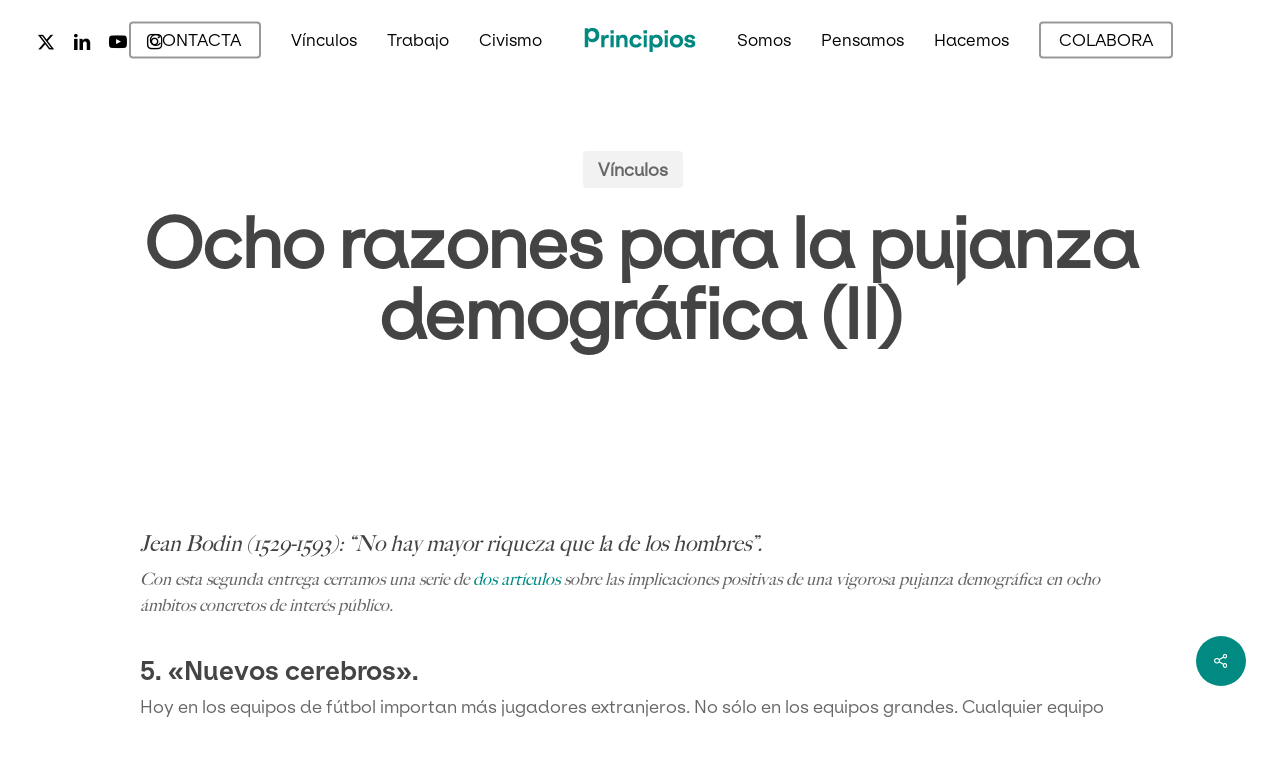

--- FILE ---
content_type: text/html; charset=UTF-8
request_url: https://www.principios.org/ocho-razones-pujanza-demografica-ii/
body_size: 17702
content:
<!doctype html>
<html dir="ltr" lang="es" prefix="og: https://ogp.me/ns#" class="no-js">
<head>
	<meta charset="UTF-8">
	<meta name="viewport" content="width=device-width, initial-scale=1, maximum-scale=1, user-scalable=0" /><title>Ocho razones para la pujanza demográfica (II) - Principios</title>
	<style>img:is([sizes="auto" i], [sizes^="auto," i]) { contain-intrinsic-size: 3000px 1500px }</style>
	
		<!-- All in One SEO 4.9.2 - aioseo.com -->
	<meta name="description" content="Jean Bodin (1529-1593): “No hay mayor riqueza que la de los hombres”. Con esta segunda entrega cerramos una serie de dos artículos sobre las implicaciones positivas de una vigorosa pujanza demográfica en ocho ámbitos concretos de interés público. 5. &quot;Nuevos cerebros&quot;. Hoy en los equipos de fútbol importan más jugadores extranjeros. No sólo en los" />
	<meta name="robots" content="max-image-preview:large" />
	<meta name="author" content="Principios"/>
	<link rel="canonical" href="https://www.principios.org/ocho-razones-pujanza-demografica-ii/" />
	<meta name="generator" content="All in One SEO (AIOSEO) 4.9.2" />
		<meta property="og:locale" content="es_ES" />
		<meta property="og:site_name" content="Principios -" />
		<meta property="og:type" content="article" />
		<meta property="og:title" content="Ocho razones para la pujanza demográfica (II) - Principios" />
		<meta property="og:description" content="Jean Bodin (1529-1593): “No hay mayor riqueza que la de los hombres”. Con esta segunda entrega cerramos una serie de dos artículos sobre las implicaciones positivas de una vigorosa pujanza demográfica en ocho ámbitos concretos de interés público. 5. &quot;Nuevos cerebros&quot;. Hoy en los equipos de fútbol importan más jugadores extranjeros. No sólo en los" />
		<meta property="og:url" content="https://www.principios.org/ocho-razones-pujanza-demografica-ii/" />
		<meta property="og:image" content="https://www.principios.org/wp-content/uploads/2023/08/logo-principios-24x120_green.png" />
		<meta property="og:image:secure_url" content="https://www.principios.org/wp-content/uploads/2023/08/logo-principios-24x120_green.png" />
		<meta property="article:published_time" content="2017-03-24T15:08:18+00:00" />
		<meta property="article:modified_time" content="2025-12-22T14:12:41+00:00" />
		<meta name="twitter:card" content="summary_large_image" />
		<meta name="twitter:site" content="@Principios_org" />
		<meta name="twitter:title" content="Ocho razones para la pujanza demográfica (II) - Principios" />
		<meta name="twitter:description" content="Jean Bodin (1529-1593): “No hay mayor riqueza que la de los hombres”. Con esta segunda entrega cerramos una serie de dos artículos sobre las implicaciones positivas de una vigorosa pujanza demográfica en ocho ámbitos concretos de interés público. 5. &quot;Nuevos cerebros&quot;. Hoy en los equipos de fútbol importan más jugadores extranjeros. No sólo en los" />
		<meta name="twitter:creator" content="@Principios_org" />
		<meta name="twitter:image" content="https://www.principios.org/wp-content/uploads/2023/08/logo-principios-24x120_green.png" />
		<script type="application/ld+json" class="aioseo-schema">
			{"@context":"https:\/\/schema.org","@graph":[{"@type":"BlogPosting","@id":"https:\/\/www.principios.org\/ocho-razones-pujanza-demografica-ii\/#blogposting","name":"Ocho razones para la pujanza demogr\u00e1fica (II) - Principios","headline":"Ocho razones para la pujanza demogr\u00e1fica (II)","author":{"@id":"https:\/\/www.principios.org\/author\/admin\/#author"},"publisher":{"@id":"https:\/\/www.principios.org\/#organization"},"image":{"@type":"ImageObject","url":"https:\/\/www.principios.org\/wp-content\/uploads\/33-min.png","width":1080,"height":1080},"datePublished":"2017-03-24T15:08:18+00:00","dateModified":"2025-12-22T14:12:41+00:00","inLanguage":"es-ES","mainEntityOfPage":{"@id":"https:\/\/www.principios.org\/ocho-razones-pujanza-demografica-ii\/#webpage"},"isPartOf":{"@id":"https:\/\/www.principios.org\/ocho-razones-pujanza-demografica-ii\/#webpage"},"articleSection":"V\u00ednculos, demograf\u00eda, humanismo, Jean Bodin, Mat\u00edas Membiela Poll\u00e1n, reto7, sociedad civil"},{"@type":"BreadcrumbList","@id":"https:\/\/www.principios.org\/ocho-razones-pujanza-demografica-ii\/#breadcrumblist","itemListElement":[{"@type":"ListItem","@id":"https:\/\/www.principios.org#listItem","position":1,"name":"Hogar","item":"https:\/\/www.principios.org","nextItem":{"@type":"ListItem","@id":"https:\/\/www.principios.org\/category\/vinculos\/#listItem","name":"V\u00ednculos"}},{"@type":"ListItem","@id":"https:\/\/www.principios.org\/category\/vinculos\/#listItem","position":2,"name":"V\u00ednculos","item":"https:\/\/www.principios.org\/category\/vinculos\/","nextItem":{"@type":"ListItem","@id":"https:\/\/www.principios.org\/ocho-razones-pujanza-demografica-ii\/#listItem","name":"Ocho razones para la pujanza demogr\u00e1fica (II)"},"previousItem":{"@type":"ListItem","@id":"https:\/\/www.principios.org#listItem","name":"Hogar"}},{"@type":"ListItem","@id":"https:\/\/www.principios.org\/ocho-razones-pujanza-demografica-ii\/#listItem","position":3,"name":"Ocho razones para la pujanza demogr\u00e1fica (II)","previousItem":{"@type":"ListItem","@id":"https:\/\/www.principios.org\/category\/vinculos\/#listItem","name":"V\u00ednculos"}}]},{"@type":"Organization","@id":"https:\/\/www.principios.org\/#organization","name":"Principios","url":"https:\/\/www.principios.org\/","logo":{"@type":"ImageObject","url":"https:\/\/www.principios.org\/wp-content\/uploads\/2023\/05\/cropped-iconsite-512x512-1.png","@id":"https:\/\/www.principios.org\/ocho-razones-pujanza-demografica-ii\/#organizationLogo","width":512,"height":512},"image":{"@id":"https:\/\/www.principios.org\/ocho-razones-pujanza-demografica-ii\/#organizationLogo"},"sameAs":["https:\/\/twitter.com\/Principios_org","https:\/\/www.youtube.com\/@_principios","https:\/\/www.linkedin.com\/company\/principios"]},{"@type":"Person","@id":"https:\/\/www.principios.org\/author\/admin\/#author","url":"https:\/\/www.principios.org\/author\/admin\/","name":"Principios"},{"@type":"WebPage","@id":"https:\/\/www.principios.org\/ocho-razones-pujanza-demografica-ii\/#webpage","url":"https:\/\/www.principios.org\/ocho-razones-pujanza-demografica-ii\/","name":"Ocho razones para la pujanza demogr\u00e1fica (II) - Principios","description":"Jean Bodin (1529-1593): \u201cNo hay mayor riqueza que la de los hombres\u201d. Con esta segunda entrega cerramos una serie de dos art\u00edculos sobre las implicaciones positivas de una vigorosa pujanza demogr\u00e1fica en ocho \u00e1mbitos concretos de inter\u00e9s p\u00fablico. 5. \"Nuevos cerebros\". Hoy en los equipos de f\u00fatbol importan m\u00e1s jugadores extranjeros. No s\u00f3lo en los","inLanguage":"es-ES","isPartOf":{"@id":"https:\/\/www.principios.org\/#website"},"breadcrumb":{"@id":"https:\/\/www.principios.org\/ocho-razones-pujanza-demografica-ii\/#breadcrumblist"},"author":{"@id":"https:\/\/www.principios.org\/author\/admin\/#author"},"creator":{"@id":"https:\/\/www.principios.org\/author\/admin\/#author"},"image":{"@type":"ImageObject","url":"https:\/\/www.principios.org\/wp-content\/uploads\/33-min.png","@id":"https:\/\/www.principios.org\/ocho-razones-pujanza-demografica-ii\/#mainImage","width":1080,"height":1080},"primaryImageOfPage":{"@id":"https:\/\/www.principios.org\/ocho-razones-pujanza-demografica-ii\/#mainImage"},"datePublished":"2017-03-24T15:08:18+00:00","dateModified":"2025-12-22T14:12:41+00:00"},{"@type":"WebSite","@id":"https:\/\/www.principios.org\/#website","url":"https:\/\/www.principios.org\/","name":"Principios","inLanguage":"es-ES","publisher":{"@id":"https:\/\/www.principios.org\/#organization"}}]}
		</script>
		<!-- All in One SEO -->

<link rel='dns-prefetch' href='//fonts.googleapis.com' />
<link rel="alternate" type="application/rss+xml" title="Principios &raquo; Feed" href="https://www.principios.org/feed/" />
<link rel="alternate" type="application/rss+xml" title="Principios &raquo; Feed de los comentarios" href="https://www.principios.org/comments/feed/" />
		<!-- This site uses the Google Analytics by MonsterInsights plugin v9.11.0 - Using Analytics tracking - https://www.monsterinsights.com/ -->
		<!-- Nota: MonsterInsights no está actualmente configurado en este sitio. El dueño del sitio necesita identificarse usando su cuenta de Google Analytics en el panel de ajustes de MonsterInsights. -->
					<!-- No tracking code set -->
				<!-- / Google Analytics by MonsterInsights -->
		<script type="text/javascript">
/* <![CDATA[ */
window._wpemojiSettings = {"baseUrl":"https:\/\/s.w.org\/images\/core\/emoji\/16.0.1\/72x72\/","ext":".png","svgUrl":"https:\/\/s.w.org\/images\/core\/emoji\/16.0.1\/svg\/","svgExt":".svg","source":{"concatemoji":"https:\/\/www.principios.org\/wp-includes\/js\/wp-emoji-release.min.js?ver=6.8.3"}};
/*! This file is auto-generated */
!function(s,n){var o,i,e;function c(e){try{var t={supportTests:e,timestamp:(new Date).valueOf()};sessionStorage.setItem(o,JSON.stringify(t))}catch(e){}}function p(e,t,n){e.clearRect(0,0,e.canvas.width,e.canvas.height),e.fillText(t,0,0);var t=new Uint32Array(e.getImageData(0,0,e.canvas.width,e.canvas.height).data),a=(e.clearRect(0,0,e.canvas.width,e.canvas.height),e.fillText(n,0,0),new Uint32Array(e.getImageData(0,0,e.canvas.width,e.canvas.height).data));return t.every(function(e,t){return e===a[t]})}function u(e,t){e.clearRect(0,0,e.canvas.width,e.canvas.height),e.fillText(t,0,0);for(var n=e.getImageData(16,16,1,1),a=0;a<n.data.length;a++)if(0!==n.data[a])return!1;return!0}function f(e,t,n,a){switch(t){case"flag":return n(e,"\ud83c\udff3\ufe0f\u200d\u26a7\ufe0f","\ud83c\udff3\ufe0f\u200b\u26a7\ufe0f")?!1:!n(e,"\ud83c\udde8\ud83c\uddf6","\ud83c\udde8\u200b\ud83c\uddf6")&&!n(e,"\ud83c\udff4\udb40\udc67\udb40\udc62\udb40\udc65\udb40\udc6e\udb40\udc67\udb40\udc7f","\ud83c\udff4\u200b\udb40\udc67\u200b\udb40\udc62\u200b\udb40\udc65\u200b\udb40\udc6e\u200b\udb40\udc67\u200b\udb40\udc7f");case"emoji":return!a(e,"\ud83e\udedf")}return!1}function g(e,t,n,a){var r="undefined"!=typeof WorkerGlobalScope&&self instanceof WorkerGlobalScope?new OffscreenCanvas(300,150):s.createElement("canvas"),o=r.getContext("2d",{willReadFrequently:!0}),i=(o.textBaseline="top",o.font="600 32px Arial",{});return e.forEach(function(e){i[e]=t(o,e,n,a)}),i}function t(e){var t=s.createElement("script");t.src=e,t.defer=!0,s.head.appendChild(t)}"undefined"!=typeof Promise&&(o="wpEmojiSettingsSupports",i=["flag","emoji"],n.supports={everything:!0,everythingExceptFlag:!0},e=new Promise(function(e){s.addEventListener("DOMContentLoaded",e,{once:!0})}),new Promise(function(t){var n=function(){try{var e=JSON.parse(sessionStorage.getItem(o));if("object"==typeof e&&"number"==typeof e.timestamp&&(new Date).valueOf()<e.timestamp+604800&&"object"==typeof e.supportTests)return e.supportTests}catch(e){}return null}();if(!n){if("undefined"!=typeof Worker&&"undefined"!=typeof OffscreenCanvas&&"undefined"!=typeof URL&&URL.createObjectURL&&"undefined"!=typeof Blob)try{var e="postMessage("+g.toString()+"("+[JSON.stringify(i),f.toString(),p.toString(),u.toString()].join(",")+"));",a=new Blob([e],{type:"text/javascript"}),r=new Worker(URL.createObjectURL(a),{name:"wpTestEmojiSupports"});return void(r.onmessage=function(e){c(n=e.data),r.terminate(),t(n)})}catch(e){}c(n=g(i,f,p,u))}t(n)}).then(function(e){for(var t in e)n.supports[t]=e[t],n.supports.everything=n.supports.everything&&n.supports[t],"flag"!==t&&(n.supports.everythingExceptFlag=n.supports.everythingExceptFlag&&n.supports[t]);n.supports.everythingExceptFlag=n.supports.everythingExceptFlag&&!n.supports.flag,n.DOMReady=!1,n.readyCallback=function(){n.DOMReady=!0}}).then(function(){return e}).then(function(){var e;n.supports.everything||(n.readyCallback(),(e=n.source||{}).concatemoji?t(e.concatemoji):e.wpemoji&&e.twemoji&&(t(e.twemoji),t(e.wpemoji)))}))}((window,document),window._wpemojiSettings);
/* ]]> */
</script>
<style id='wp-emoji-styles-inline-css' type='text/css'>

	img.wp-smiley, img.emoji {
		display: inline !important;
		border: none !important;
		box-shadow: none !important;
		height: 1em !important;
		width: 1em !important;
		margin: 0 0.07em !important;
		vertical-align: -0.1em !important;
		background: none !important;
		padding: 0 !important;
	}
</style>
<link rel='stylesheet' id='wp-block-library-css' href='https://www.principios.org/wp-includes/css/dist/block-library/style.min.css?ver=6.8.3' type='text/css' media='all' />
<style id='classic-theme-styles-inline-css' type='text/css'>
/*! This file is auto-generated */
.wp-block-button__link{color:#fff;background-color:#32373c;border-radius:9999px;box-shadow:none;text-decoration:none;padding:calc(.667em + 2px) calc(1.333em + 2px);font-size:1.125em}.wp-block-file__button{background:#32373c;color:#fff;text-decoration:none}
</style>
<link rel='stylesheet' id='aioseo/css/src/vue/standalone/blocks/table-of-contents/global.scss-css' href='https://www.principios.org/wp-content/plugins/all-in-one-seo-pack/dist/Lite/assets/css/table-of-contents/global.e90f6d47.css?ver=4.9.2' type='text/css' media='all' />
<style id='global-styles-inline-css' type='text/css'>
:root{--wp--preset--aspect-ratio--square: 1;--wp--preset--aspect-ratio--4-3: 4/3;--wp--preset--aspect-ratio--3-4: 3/4;--wp--preset--aspect-ratio--3-2: 3/2;--wp--preset--aspect-ratio--2-3: 2/3;--wp--preset--aspect-ratio--16-9: 16/9;--wp--preset--aspect-ratio--9-16: 9/16;--wp--preset--color--black: #000000;--wp--preset--color--cyan-bluish-gray: #abb8c3;--wp--preset--color--white: #ffffff;--wp--preset--color--pale-pink: #f78da7;--wp--preset--color--vivid-red: #cf2e2e;--wp--preset--color--luminous-vivid-orange: #ff6900;--wp--preset--color--luminous-vivid-amber: #fcb900;--wp--preset--color--light-green-cyan: #7bdcb5;--wp--preset--color--vivid-green-cyan: #00d084;--wp--preset--color--pale-cyan-blue: #8ed1fc;--wp--preset--color--vivid-cyan-blue: #0693e3;--wp--preset--color--vivid-purple: #9b51e0;--wp--preset--gradient--vivid-cyan-blue-to-vivid-purple: linear-gradient(135deg,rgba(6,147,227,1) 0%,rgb(155,81,224) 100%);--wp--preset--gradient--light-green-cyan-to-vivid-green-cyan: linear-gradient(135deg,rgb(122,220,180) 0%,rgb(0,208,130) 100%);--wp--preset--gradient--luminous-vivid-amber-to-luminous-vivid-orange: linear-gradient(135deg,rgba(252,185,0,1) 0%,rgba(255,105,0,1) 100%);--wp--preset--gradient--luminous-vivid-orange-to-vivid-red: linear-gradient(135deg,rgba(255,105,0,1) 0%,rgb(207,46,46) 100%);--wp--preset--gradient--very-light-gray-to-cyan-bluish-gray: linear-gradient(135deg,rgb(238,238,238) 0%,rgb(169,184,195) 100%);--wp--preset--gradient--cool-to-warm-spectrum: linear-gradient(135deg,rgb(74,234,220) 0%,rgb(151,120,209) 20%,rgb(207,42,186) 40%,rgb(238,44,130) 60%,rgb(251,105,98) 80%,rgb(254,248,76) 100%);--wp--preset--gradient--blush-light-purple: linear-gradient(135deg,rgb(255,206,236) 0%,rgb(152,150,240) 100%);--wp--preset--gradient--blush-bordeaux: linear-gradient(135deg,rgb(254,205,165) 0%,rgb(254,45,45) 50%,rgb(107,0,62) 100%);--wp--preset--gradient--luminous-dusk: linear-gradient(135deg,rgb(255,203,112) 0%,rgb(199,81,192) 50%,rgb(65,88,208) 100%);--wp--preset--gradient--pale-ocean: linear-gradient(135deg,rgb(255,245,203) 0%,rgb(182,227,212) 50%,rgb(51,167,181) 100%);--wp--preset--gradient--electric-grass: linear-gradient(135deg,rgb(202,248,128) 0%,rgb(113,206,126) 100%);--wp--preset--gradient--midnight: linear-gradient(135deg,rgb(2,3,129) 0%,rgb(40,116,252) 100%);--wp--preset--font-size--small: 13px;--wp--preset--font-size--medium: 20px;--wp--preset--font-size--large: 36px;--wp--preset--font-size--x-large: 42px;--wp--preset--spacing--20: 0.44rem;--wp--preset--spacing--30: 0.67rem;--wp--preset--spacing--40: 1rem;--wp--preset--spacing--50: 1.5rem;--wp--preset--spacing--60: 2.25rem;--wp--preset--spacing--70: 3.38rem;--wp--preset--spacing--80: 5.06rem;--wp--preset--shadow--natural: 6px 6px 9px rgba(0, 0, 0, 0.2);--wp--preset--shadow--deep: 12px 12px 50px rgba(0, 0, 0, 0.4);--wp--preset--shadow--sharp: 6px 6px 0px rgba(0, 0, 0, 0.2);--wp--preset--shadow--outlined: 6px 6px 0px -3px rgba(255, 255, 255, 1), 6px 6px rgba(0, 0, 0, 1);--wp--preset--shadow--crisp: 6px 6px 0px rgba(0, 0, 0, 1);}:where(.is-layout-flex){gap: 0.5em;}:where(.is-layout-grid){gap: 0.5em;}body .is-layout-flex{display: flex;}.is-layout-flex{flex-wrap: wrap;align-items: center;}.is-layout-flex > :is(*, div){margin: 0;}body .is-layout-grid{display: grid;}.is-layout-grid > :is(*, div){margin: 0;}:where(.wp-block-columns.is-layout-flex){gap: 2em;}:where(.wp-block-columns.is-layout-grid){gap: 2em;}:where(.wp-block-post-template.is-layout-flex){gap: 1.25em;}:where(.wp-block-post-template.is-layout-grid){gap: 1.25em;}.has-black-color{color: var(--wp--preset--color--black) !important;}.has-cyan-bluish-gray-color{color: var(--wp--preset--color--cyan-bluish-gray) !important;}.has-white-color{color: var(--wp--preset--color--white) !important;}.has-pale-pink-color{color: var(--wp--preset--color--pale-pink) !important;}.has-vivid-red-color{color: var(--wp--preset--color--vivid-red) !important;}.has-luminous-vivid-orange-color{color: var(--wp--preset--color--luminous-vivid-orange) !important;}.has-luminous-vivid-amber-color{color: var(--wp--preset--color--luminous-vivid-amber) !important;}.has-light-green-cyan-color{color: var(--wp--preset--color--light-green-cyan) !important;}.has-vivid-green-cyan-color{color: var(--wp--preset--color--vivid-green-cyan) !important;}.has-pale-cyan-blue-color{color: var(--wp--preset--color--pale-cyan-blue) !important;}.has-vivid-cyan-blue-color{color: var(--wp--preset--color--vivid-cyan-blue) !important;}.has-vivid-purple-color{color: var(--wp--preset--color--vivid-purple) !important;}.has-black-background-color{background-color: var(--wp--preset--color--black) !important;}.has-cyan-bluish-gray-background-color{background-color: var(--wp--preset--color--cyan-bluish-gray) !important;}.has-white-background-color{background-color: var(--wp--preset--color--white) !important;}.has-pale-pink-background-color{background-color: var(--wp--preset--color--pale-pink) !important;}.has-vivid-red-background-color{background-color: var(--wp--preset--color--vivid-red) !important;}.has-luminous-vivid-orange-background-color{background-color: var(--wp--preset--color--luminous-vivid-orange) !important;}.has-luminous-vivid-amber-background-color{background-color: var(--wp--preset--color--luminous-vivid-amber) !important;}.has-light-green-cyan-background-color{background-color: var(--wp--preset--color--light-green-cyan) !important;}.has-vivid-green-cyan-background-color{background-color: var(--wp--preset--color--vivid-green-cyan) !important;}.has-pale-cyan-blue-background-color{background-color: var(--wp--preset--color--pale-cyan-blue) !important;}.has-vivid-cyan-blue-background-color{background-color: var(--wp--preset--color--vivid-cyan-blue) !important;}.has-vivid-purple-background-color{background-color: var(--wp--preset--color--vivid-purple) !important;}.has-black-border-color{border-color: var(--wp--preset--color--black) !important;}.has-cyan-bluish-gray-border-color{border-color: var(--wp--preset--color--cyan-bluish-gray) !important;}.has-white-border-color{border-color: var(--wp--preset--color--white) !important;}.has-pale-pink-border-color{border-color: var(--wp--preset--color--pale-pink) !important;}.has-vivid-red-border-color{border-color: var(--wp--preset--color--vivid-red) !important;}.has-luminous-vivid-orange-border-color{border-color: var(--wp--preset--color--luminous-vivid-orange) !important;}.has-luminous-vivid-amber-border-color{border-color: var(--wp--preset--color--luminous-vivid-amber) !important;}.has-light-green-cyan-border-color{border-color: var(--wp--preset--color--light-green-cyan) !important;}.has-vivid-green-cyan-border-color{border-color: var(--wp--preset--color--vivid-green-cyan) !important;}.has-pale-cyan-blue-border-color{border-color: var(--wp--preset--color--pale-cyan-blue) !important;}.has-vivid-cyan-blue-border-color{border-color: var(--wp--preset--color--vivid-cyan-blue) !important;}.has-vivid-purple-border-color{border-color: var(--wp--preset--color--vivid-purple) !important;}.has-vivid-cyan-blue-to-vivid-purple-gradient-background{background: var(--wp--preset--gradient--vivid-cyan-blue-to-vivid-purple) !important;}.has-light-green-cyan-to-vivid-green-cyan-gradient-background{background: var(--wp--preset--gradient--light-green-cyan-to-vivid-green-cyan) !important;}.has-luminous-vivid-amber-to-luminous-vivid-orange-gradient-background{background: var(--wp--preset--gradient--luminous-vivid-amber-to-luminous-vivid-orange) !important;}.has-luminous-vivid-orange-to-vivid-red-gradient-background{background: var(--wp--preset--gradient--luminous-vivid-orange-to-vivid-red) !important;}.has-very-light-gray-to-cyan-bluish-gray-gradient-background{background: var(--wp--preset--gradient--very-light-gray-to-cyan-bluish-gray) !important;}.has-cool-to-warm-spectrum-gradient-background{background: var(--wp--preset--gradient--cool-to-warm-spectrum) !important;}.has-blush-light-purple-gradient-background{background: var(--wp--preset--gradient--blush-light-purple) !important;}.has-blush-bordeaux-gradient-background{background: var(--wp--preset--gradient--blush-bordeaux) !important;}.has-luminous-dusk-gradient-background{background: var(--wp--preset--gradient--luminous-dusk) !important;}.has-pale-ocean-gradient-background{background: var(--wp--preset--gradient--pale-ocean) !important;}.has-electric-grass-gradient-background{background: var(--wp--preset--gradient--electric-grass) !important;}.has-midnight-gradient-background{background: var(--wp--preset--gradient--midnight) !important;}.has-small-font-size{font-size: var(--wp--preset--font-size--small) !important;}.has-medium-font-size{font-size: var(--wp--preset--font-size--medium) !important;}.has-large-font-size{font-size: var(--wp--preset--font-size--large) !important;}.has-x-large-font-size{font-size: var(--wp--preset--font-size--x-large) !important;}
:where(.wp-block-post-template.is-layout-flex){gap: 1.25em;}:where(.wp-block-post-template.is-layout-grid){gap: 1.25em;}
:where(.wp-block-columns.is-layout-flex){gap: 2em;}:where(.wp-block-columns.is-layout-grid){gap: 2em;}
:root :where(.wp-block-pullquote){font-size: 1.5em;line-height: 1.6;}
</style>
<link rel='stylesheet' id='contact-form-7-css' href='https://www.principios.org/wp-content/plugins/contact-form-7/includes/css/styles.css?ver=6.1.4' type='text/css' media='all' />
<link rel='stylesheet' id='menu-image-css' href='https://www.principios.org/wp-content/plugins/menu-image/includes/css/menu-image.css?ver=3.13' type='text/css' media='all' />
<link rel='stylesheet' id='dashicons-css' href='https://www.principios.org/wp-includes/css/dashicons.min.css?ver=6.8.3' type='text/css' media='all' />
<link rel='stylesheet' id='salient-social-css' href='https://www.principios.org/wp-content/plugins/salient-social/css/style.css?ver=1.2.3' type='text/css' media='all' />
<style id='salient-social-inline-css' type='text/css'>

  .sharing-default-minimal .nectar-love.loved,
  body .nectar-social[data-color-override="override"].fixed > a:before, 
  body .nectar-social[data-color-override="override"].fixed .nectar-social-inner a,
  .sharing-default-minimal .nectar-social[data-color-override="override"] .nectar-social-inner a:hover,
  .nectar-social.vertical[data-color-override="override"] .nectar-social-inner a:hover {
    background-color: #008a82;
  }
  .nectar-social.hover .nectar-love.loved,
  .nectar-social.hover > .nectar-love-button a:hover,
  .nectar-social[data-color-override="override"].hover > div a:hover,
  #single-below-header .nectar-social[data-color-override="override"].hover > div a:hover,
  .nectar-social[data-color-override="override"].hover .share-btn:hover,
  .sharing-default-minimal .nectar-social[data-color-override="override"] .nectar-social-inner a {
    border-color: #008a82;
  }
  #single-below-header .nectar-social.hover .nectar-love.loved i,
  #single-below-header .nectar-social.hover[data-color-override="override"] a:hover,
  #single-below-header .nectar-social.hover[data-color-override="override"] a:hover i,
  #single-below-header .nectar-social.hover .nectar-love-button a:hover i,
  .nectar-love:hover i,
  .hover .nectar-love:hover .total_loves,
  .nectar-love.loved i,
  .nectar-social.hover .nectar-love.loved .total_loves,
  .nectar-social.hover .share-btn:hover, 
  .nectar-social[data-color-override="override"].hover .nectar-social-inner a:hover,
  .nectar-social[data-color-override="override"].hover > div:hover span,
  .sharing-default-minimal .nectar-social[data-color-override="override"] .nectar-social-inner a:not(:hover) i,
  .sharing-default-minimal .nectar-social[data-color-override="override"] .nectar-social-inner a:not(:hover) {
    color: #008a82;
  }
</style>
<link rel='stylesheet' id='mc4wp-form-themes-css' href='https://www.principios.org/wp-content/plugins/mailchimp-for-wp/assets/css/form-themes.css?ver=4.10.9' type='text/css' media='all' />
<link rel='stylesheet' id='font-awesome-css' href='https://www.principios.org/wp-content/themes/salient/css/font-awesome-legacy.min.css?ver=4.7.1' type='text/css' media='all' />
<link rel='stylesheet' id='salient-grid-system-css' href='https://www.principios.org/wp-content/themes/salient/css/build/grid-system.css?ver=16.0.5' type='text/css' media='all' />
<link rel='stylesheet' id='main-styles-css' href='https://www.principios.org/wp-content/themes/salient/css/build/style.css?ver=16.0.5' type='text/css' media='all' />
<style id='main-styles-inline-css' type='text/css'>
html:not(.page-trans-loaded) { background-color: #ffffff; }
</style>
<link rel='stylesheet' id='nectar-header-layout-centered-logo-between-menu-css' href='https://www.principios.org/wp-content/themes/salient/css/build/header/header-layout-centered-logo-between-menu.css?ver=16.0.5' type='text/css' media='all' />
<link rel='stylesheet' id='nectar-single-styles-css' href='https://www.principios.org/wp-content/themes/salient/css/build/single.css?ver=16.0.5' type='text/css' media='all' />
<link rel='stylesheet' id='nectar-cf7-css' href='https://www.principios.org/wp-content/themes/salient/css/build/third-party/cf7.css?ver=16.0.5' type='text/css' media='all' />
<link rel='stylesheet' id='nectar_default_font_open_sans-css' href='https://fonts.googleapis.com/css?family=Open+Sans%3A300%2C400%2C600%2C700&#038;subset=latin%2Clatin-ext' type='text/css' media='all' />
<link rel='stylesheet' id='responsive-css' href='https://www.principios.org/wp-content/themes/salient/css/build/responsive.css?ver=16.0.5' type='text/css' media='all' />
<link rel='stylesheet' id='skin-material-css' href='https://www.principios.org/wp-content/themes/salient/css/build/skin-material.css?ver=16.0.5' type='text/css' media='all' />
<link rel='stylesheet' id='salient-wp-menu-dynamic-css' href='https://www.principios.org/wp-content/uploads/salient/menu-dynamic.css?ver=66344' type='text/css' media='all' />
<link rel='stylesheet' id='dynamic-css-css' href='https://www.principios.org/wp-content/themes/salient/css/salient-dynamic-styles.css?ver=95119' type='text/css' media='all' />
<style id='dynamic-css-inline-css' type='text/css'>
.single.single-post .container-wrap{padding-top:0;}.main-content .featured-media-under-header{padding:min(6vw,90px) 0;}.featured-media-under-header__featured-media:not([data-has-img="false"]){margin-top:min(6vw,90px);}.featured-media-under-header__featured-media:not([data-format="video"]):not([data-format="audio"]):not([data-has-img="false"]){overflow:hidden;position:relative;padding-bottom:%;}.featured-media-under-header__meta-wrap{display:flex;flex-wrap:wrap;align-items:center;}.featured-media-under-header__meta-wrap .meta-author{display:inline-flex;align-items:center;}.featured-media-under-header__meta-wrap .meta-author img{margin-right:8px;width:28px;border-radius:100px;}.featured-media-under-header__featured-media .post-featured-img{display:block;line-height:0;top:auto;bottom:0;}.featured-media-under-header__featured-media[data-n-parallax-bg="true"] .post-featured-img{height:calc(100% + 75px);}.featured-media-under-header__featured-media .post-featured-img img{position:absolute;top:0;left:0;width:100%;height:100%;object-fit:cover;object-position:top;}@media only screen and (max-width:690px){.featured-media-under-header__featured-media .post-featured-img{height:calc(100% + 45px);}.featured-media-under-header__meta-wrap{font-size:14px;}}.featured-media-under-header__featured-media[data-align="center"] .post-featured-img img{object-position:center;}.featured-media-under-header__featured-media[data-align="bottom"] .post-featured-img img{object-position:bottom;}.featured-media-under-header h1{margin:max(min(0.35em,35px),20px) 0 max(min(0.25em,25px),15px) 0;}.featured-media-under-header__cat-wrap .meta-category a{line-height:1;padding:7px 15px;margin-right:15px;}.featured-media-under-header__cat-wrap .meta-category a:not(:hover){background-color:rgba(0,0,0,0.05);}.featured-media-under-header__cat-wrap .meta-category a:hover{color:#fff;}.featured-media-under-header__meta-wrap a,.featured-media-under-header__cat-wrap a{color:inherit;}.featured-media-under-header__meta-wrap > span:not(:first-child):not(.rich-snippet-hidden):before{content:"·";padding:0 .5em;}.featured-media-under-header__excerpt{margin:0 0 20px 0;}@media only screen and (min-width:690px){[data-animate="fade_in"] .featured-media-under-header__cat-wrap,[data-animate="fade_in"].featured-media-under-header .entry-title,[data-animate="fade_in"] .featured-media-under-header__meta-wrap,[data-animate="fade_in"] .featured-media-under-header__featured-media,[data-animate="fade_in"] .featured-media-under-header__excerpt,[data-animate="fade_in"].featured-media-under-header + .row .content-inner{opacity:0;transform:translateY(50px);animation:nectar_featured_media_load 1s cubic-bezier(0.25,1,0.5,1) forwards;}[data-animate="fade_in"] .featured-media-under-header__cat-wrap{animation-delay:0.1s;}[data-animate="fade_in"].featured-media-under-header .entry-title{animation-delay:0.2s;}[data-animate="fade_in"] .featured-media-under-header__excerpt{animation-delay:0.3s;}[data-animate="fade_in"] .featured-media-under-header__meta-wrap{animation-delay:0.3s;}[data-animate="fade_in"] .featured-media-under-header__featured-media{animation-delay:0.4s;}[data-animate="fade_in"].featured-media-under-header + .row .content-inner{animation-delay:0.5s;}}@keyframes nectar_featured_media_load{0%{transform:translateY(50px);opacity:0;}100%{transform:translateY(0px);opacity:1;}}.featured-media-under-header__content{display:flex;flex-direction:column;align-items:center;text-align:center;max-width:1000px;margin:0 auto;}@media only screen and (min-width:690px){.featured-media-under-header__excerpt{max-width:75%;}}#header-space{background-color:#ffffff}@media only screen and (min-width:1000px){body #ajax-content-wrap.no-scroll{min-height:calc(100vh - 80px);height:calc(100vh - 80px)!important;}}@media only screen and (min-width:1000px){#page-header-wrap.fullscreen-header,#page-header-wrap.fullscreen-header #page-header-bg,html:not(.nectar-box-roll-loaded) .nectar-box-roll > #page-header-bg.fullscreen-header,.nectar_fullscreen_zoom_recent_projects,#nectar_fullscreen_rows:not(.afterLoaded) > div{height:calc(100vh - 79px);}.wpb_row.vc_row-o-full-height.top-level,.wpb_row.vc_row-o-full-height.top-level > .col.span_12{min-height:calc(100vh - 79px);}html:not(.nectar-box-roll-loaded) .nectar-box-roll > #page-header-bg.fullscreen-header{top:80px;}.nectar-slider-wrap[data-fullscreen="true"]:not(.loaded),.nectar-slider-wrap[data-fullscreen="true"]:not(.loaded) .swiper-container{height:calc(100vh - 78px)!important;}.admin-bar .nectar-slider-wrap[data-fullscreen="true"]:not(.loaded),.admin-bar .nectar-slider-wrap[data-fullscreen="true"]:not(.loaded) .swiper-container{height:calc(100vh - 78px - 32px)!important;}}.admin-bar[class*="page-template-template-no-header"] .wpb_row.vc_row-o-full-height.top-level,.admin-bar[class*="page-template-template-no-header"] .wpb_row.vc_row-o-full-height.top-level > .col.span_12{min-height:calc(100vh - 32px);}body[class*="page-template-template-no-header"] .wpb_row.vc_row-o-full-height.top-level,body[class*="page-template-template-no-header"] .wpb_row.vc_row-o-full-height.top-level > .col.span_12{min-height:100vh;}@media only screen and (max-width:999px){.using-mobile-browser #nectar_fullscreen_rows:not(.afterLoaded):not([data-mobile-disable="on"]) > div{height:calc(100vh - 100px);}.using-mobile-browser .wpb_row.vc_row-o-full-height.top-level,.using-mobile-browser .wpb_row.vc_row-o-full-height.top-level > .col.span_12,[data-permanent-transparent="1"].using-mobile-browser .wpb_row.vc_row-o-full-height.top-level,[data-permanent-transparent="1"].using-mobile-browser .wpb_row.vc_row-o-full-height.top-level > .col.span_12{min-height:calc(100vh - 100px);}html:not(.nectar-box-roll-loaded) .nectar-box-roll > #page-header-bg.fullscreen-header,.nectar_fullscreen_zoom_recent_projects,.nectar-slider-wrap[data-fullscreen="true"]:not(.loaded),.nectar-slider-wrap[data-fullscreen="true"]:not(.loaded) .swiper-container,#nectar_fullscreen_rows:not(.afterLoaded):not([data-mobile-disable="on"]) > div{height:calc(100vh - 47px);}.wpb_row.vc_row-o-full-height.top-level,.wpb_row.vc_row-o-full-height.top-level > .col.span_12{min-height:calc(100vh - 47px);}body[data-transparent-header="false"] #ajax-content-wrap.no-scroll{min-height:calc(100vh - 47px);height:calc(100vh - 47px);}}.screen-reader-text,.nectar-skip-to-content:not(:focus){border:0;clip:rect(1px,1px,1px,1px);clip-path:inset(50%);height:1px;margin:-1px;overflow:hidden;padding:0;position:absolute!important;width:1px;word-wrap:normal!important;}.row .col img:not([srcset]){width:auto;}.row .col img.img-with-animation.nectar-lazy:not([srcset]){width:100%;}
.bigCaslon {
    font-family: 'Big Caslon', 'Helvetica', serif;
}

.klarheitKurrent {
    font-family: 'Klarheit Kurrent', 'Helvetica', serif;
}

.uppercase {
    text-transform: uppercase;
}

.sm1 {
    font-size: 18px;
    line-height: 18px;
}

.sm2 {
    font-size: 22px;
    line-height: 22px;
}

.sm3 {
    font-size: 24px;
    line-height: 26px;
}

.md1 {
    font-size: 38px;
    line-height: 42px;
}

@media (max-width: 600px) {
    .md1 {
        font-size: 28px;
        line-height: 32px;
    }
}

.md2 {
    font-size: 48px;
    line-height: 44px;
}

.bg1 {
    font-size: 60px;
    line-height: 60px;
}

@font-face {
    font-family: 'Big Caslon';
    src: url("/wp-content/themes/salient/css/fonts/BigCaslon.woff") format("woff");
    font-weight: normal;
    font-style: normal;
}

@font-face {
    font-family: 'Klarheit Kurrent Bold';
    src: url("/wp-content/themes/salient/css/fonts/ESKlarheitKurrent-Bd.woff2") format("woff2");
    font-weight: bold;
    font-style: normal;
}

@font-face {
    font-family: 'Klarheit Kurrent Bold Italic';
    src: url("/wp-content/themes/salient/css/fonts/ESKlarheitKurrent-BdIt.woff2") format("woff2");
    font-weight: bold;
    font-style: italic;
}

@font-face {
    font-family: 'Klarheit Kurrent Italic';
    src: url("/wp-content/themes/salient/css/fonts/ESKlarheitKurrent-It.woff2") format("woff2");
    font-weight: normal;
    font-style: italic;
}

@font-face {
    font-family: 'Klarheit Kurrent Medium';
    src: url("/wp-content/themes/salient/css/fonts/ESKlarheitKurrent-Md.woff2") format("woff2");
    font-weight: normal;
    font-style: normal;
}

@font-face {
    font-family: 'Klarheit Kurrent Medium Italic';
    src: url("/wp-content/themes/salient/css/fonts/ESKlarheitKurrent-MdIt.woff2") format("woff2");
    font-weight: normal;
    font-style: italic;
}

@font-face {
    font-family: 'Klarheit Kurrent';
    src: url("/wp-content/themes/salient/css/fonts/ESKlarheitKurrent-Rg.woff2") format("woff2");
    font-weight: normal;
    font-style: normal;
}

@font-face {
    font-family: 'Klarheit Kurrent Xlt';
    src: url("/wp-content/themes/salient/css/fonts/ESKlarheitKurrent-Xlt.woff2") format("woff2");
    font-weight: normal;
    font-style: normal;
}

@font-face {
    font-family: 'Klarheit Kurrent Xlt Italic';
    src: url("/wp-content/themes/salient/css/fonts/ESKlarheitKurrent-XltIt.woff2") format("woff2");
    font-weight: normal;
    font-style: italic;
}
</style>
<link rel='stylesheet' id='redux-google-fonts-salient_redux-css' href='https://fonts.googleapis.com/css?family=Castoro%3A400&#038;ver=6.8.3' type='text/css' media='all' />
<script type="text/javascript" src="https://www.principios.org/wp-includes/js/jquery/jquery.min.js?ver=3.7.1" id="jquery-core-js"></script>
<script type="text/javascript" src="https://www.principios.org/wp-includes/js/jquery/jquery-migrate.min.js?ver=3.4.1" id="jquery-migrate-js"></script>
<link rel="https://api.w.org/" href="https://www.principios.org/wp-json/" /><link rel="alternate" title="JSON" type="application/json" href="https://www.principios.org/wp-json/wp/v2/posts/5112" /><link rel="EditURI" type="application/rsd+xml" title="RSD" href="https://www.principios.org/xmlrpc.php?rsd" />
<meta name="generator" content="WordPress 6.8.3" />
<link rel='shortlink' href='https://www.principios.org/?p=5112' />
<link rel="alternate" title="oEmbed (JSON)" type="application/json+oembed" href="https://www.principios.org/wp-json/oembed/1.0/embed?url=https%3A%2F%2Fwww.principios.org%2Focho-razones-pujanza-demografica-ii%2F" />
<link rel="alternate" title="oEmbed (XML)" type="text/xml+oembed" href="https://www.principios.org/wp-json/oembed/1.0/embed?url=https%3A%2F%2Fwww.principios.org%2Focho-razones-pujanza-demografica-ii%2F&#038;format=xml" />
<script type="text/javascript"> var root = document.getElementsByTagName( "html" )[0]; root.setAttribute( "class", "js" ); </script><meta name="generator" content="Powered by WPBakery Page Builder - drag and drop page builder for WordPress."/>
<link rel="icon" href="https://www.principios.org/wp-content/uploads/2023/05/cropped-iconsite-512x512-1-32x32.png" sizes="32x32" />
<link rel="icon" href="https://www.principios.org/wp-content/uploads/2023/05/cropped-iconsite-512x512-1-192x192.png" sizes="192x192" />
<link rel="apple-touch-icon" href="https://www.principios.org/wp-content/uploads/2023/05/cropped-iconsite-512x512-1-180x180.png" />
<meta name="msapplication-TileImage" content="https://www.principios.org/wp-content/uploads/2023/05/cropped-iconsite-512x512-1-270x270.png" />
		<style type="text/css" id="wp-custom-css">
			.pg-eventos-page .pg-section-title{
  text-align:center;
  font-size: 34px;
  line-height: 1.15;
  margin: 0;
}

.pg-eventos-page .nectar-post-grid-item{
  border-radius: 14px;
  overflow: hidden;
  background: #fff;
  box-shadow: 0 10px 25px rgba(0,0,0,.07);
  transition: transform .18s ease, box-shadow .18s ease;
}

.pg-eventos-page .nectar-post-grid-item:hover{
  transform: translateY(-4px);
  box-shadow: 0 16px 34px rgba(0,0,0,.10);
}

/* estabiliza alturas visuales por texto */
.pg-eventos-page .nectar-post-grid-item h3,
.pg-eventos-page .nectar-post-grid-item h4{
  display: -webkit-box;
  -webkit-box-orient: vertical;
  -webkit-line-clamp: 2;
  overflow: hidden;
}

.pg-eventos-page .nectar-post-grid-item .excerpt,
.pg-eventos-page .nectar-post-grid-item .post-excerpt,
.pg-eventos-page .nectar-post-grid-item p{
  display: -webkit-box;
  -webkit-box-orient: vertical;
  -webkit-line-clamp: 3;
  overflow: hidden;
}

@media (max-width: 690px){
  .pg-eventos-page .pg-section-title{ font-size: 28px; }
}
		</style>
		<noscript><style> .wpb_animate_when_almost_visible { opacity: 1; }</style></noscript>	<!-- Google Tag Manager -->
<script>(function(w,d,s,l,i){w[l]=w[l]||[];w[l].push({'gtm.start':
new Date().getTime(),event:'gtm.js'});var f=d.getElementsByTagName(s)[0],
j=d.createElement(s),dl=l!='dataLayer'?'&l='+l:'';j.async=true;j.src=
'https://www.googletagmanager.com/gtm.js?id='+i+dl;f.parentNode.insertBefore(j,f);
})(window,document,'script','dataLayer','GTM-KD429HFD');</script>
<!-- End Google Tag Manager -->
	
</head><body data-rsssl=1 class="wp-singular post-template-default single single-post postid-5112 single-format-standard wp-theme-salient material wpb-js-composer js-comp-ver-6.13.1 vc_responsive" data-footer-reveal="false" data-footer-reveal-shadow="none" data-header-format="centered-logo-between-menu" data-body-border="off" data-boxed-style="" data-header-breakpoint="1000" data-dropdown-style="minimal" data-cae="easeOutCubic" data-cad="750" data-megamenu-width="contained" data-aie="none" data-ls="fancybox" data-apte="standard" data-hhun="0" data-fancy-form-rcs="default" data-form-style="default" data-form-submit="regular" data-is="minimal" data-button-style="slightly_rounded_shadow" data-user-account-button="false" data-flex-cols="true" data-col-gap="default" data-header-inherit-rc="true" data-header-search="false" data-animated-anchors="true" data-ajax-transitions="true" data-full-width-header="true" data-slide-out-widget-area="true" data-slide-out-widget-area-style="slide-out-from-right" data-user-set-ocm="off" data-loading-animation="none" data-bg-header="false" data-responsive="1" data-ext-responsive="true" data-ext-padding="90" data-header-resize="0" data-header-color="custom" data-cart="false" data-remove-m-parallax="" data-remove-m-video-bgs="" data-m-animate="0" data-force-header-trans-color="light" data-smooth-scrolling="0" data-permanent-transparent="false" >
	
	<!-- Google Tag Manager (noscript) -->
<noscript><iframe src="https://www.googletagmanager.com/ns.html?id=GTM-KD429HFD"
height="0" width="0" style="display:none;visibility:hidden"></iframe></noscript>
<!-- End Google Tag Manager (noscript) -->
	
	<script type="text/javascript">
	 (function(window, document) {

		 if(navigator.userAgent.match(/(Android|iPod|iPhone|iPad|BlackBerry|IEMobile|Opera Mini)/)) {
			 document.body.className += " using-mobile-browser mobile ";
		 }

		 if( !("ontouchstart" in window) ) {

			 var body = document.querySelector("body");
			 var winW = window.innerWidth;
			 var bodyW = body.clientWidth;

			 if (winW > bodyW + 4) {
				 body.setAttribute("style", "--scroll-bar-w: " + (winW - bodyW - 4) + "px");
			 } else {
				 body.setAttribute("style", "--scroll-bar-w: 0px");
			 }
		 }

	 })(window, document);
   </script><a href="#ajax-content-wrap" class="nectar-skip-to-content">Skip to main content</a><div class="ocm-effect-wrap"><div class="ocm-effect-wrap-inner"><div id="ajax-loading-screen" data-disable-mobile="1" data-disable-fade-on-click="1" data-effect="standard" data-method="standard"><div class="loading-icon none"><div class="material-icon">
						<svg class="nectar-material-spinner" width="60px" height="60px" viewBox="0 0 60 60">
							<circle stroke-linecap="round" cx="30" cy="30" r="26" fill="none" stroke-width="6"></circle>
				  		</svg>	 
					</div></div></div>	
	<div id="header-space"  data-header-mobile-fixed='1'></div> 
	
		<div id="header-outer" data-has-menu="true" data-has-buttons="no" data-header-button_style="shadow_hover_scale" data-using-pr-menu="false" data-mobile-fixed="1" data-ptnm="false" data-lhe="animated_underline" data-user-set-bg="#ffffff" data-format="centered-logo-between-menu" data-permanent-transparent="false" data-megamenu-rt="0" data-remove-fixed="0" data-header-resize="0" data-cart="false" data-transparency-option="" data-box-shadow="none" data-shrink-num="6" data-using-secondary="0" data-using-logo="1" data-logo-height="24" data-m-logo-height="24" data-padding="28" data-full-width="true" data-condense="false" >
		
<div id="search-outer" class="nectar">
	<div id="search">
		<div class="container">
			 <div id="search-box">
				 <div class="inner-wrap">
					 <div class="col span_12">
						  <form role="search" action="https://www.principios.org/" method="GET">
														 <input type="text" name="s" id="s" value="" aria-label="Search" placeholder="Search" />
							 
						
												</form>
					</div><!--/span_12-->
				</div><!--/inner-wrap-->
			 </div><!--/search-box-->
			 <div id="close"><a href="#"><span class="screen-reader-text">Close Search</span>
				<span class="close-wrap"> <span class="close-line close-line1"></span> <span class="close-line close-line2"></span> </span>				 </a></div>
		 </div><!--/container-->
	</div><!--/search-->
</div><!--/search-outer-->

<header id="top">
	<div class="container">
		<div class="row">
			<div class="col span_3">
								<a id="logo" href="https://www.principios.org" data-supplied-ml-starting-dark="false" data-supplied-ml-starting="false" data-supplied-ml="false" >
					<img class="stnd skip-lazy default-logo" width="120" height="24" alt="Principios" src="https://www.principios.org/wp-content/uploads/2023/08/logo-principios-24x120_green.png" srcset="https://www.principios.org/wp-content/uploads/2023/08/logo-principios-24x120_green.png 1x, https://www.principios.org/wp-content/uploads/2023/08/logo-principios-48x230_green.png 2x" />				</a>
							</div><!--/span_3-->

			<div class="col span_9 col_last">
									<div class="nectar-mobile-only mobile-header"><div class="inner"></div></div>
													<div class="slide-out-widget-area-toggle mobile-icon slide-out-from-right" data-custom-color="true" data-icon-animation="simple-transform">
						<div> <a href="#sidewidgetarea" role="button" aria-label="Navigation Menu" aria-expanded="false" class="closed">
							<span class="screen-reader-text">Menu</span><span aria-hidden="true"> <i class="lines-button x2"> <i class="lines"></i> </i> </span>
						</a></div>
					</div>
				
									<nav>
													<ul class="sf-menu">
								<li id="menu-item-10819" class="menu-item menu-item-type-custom menu-item-object-custom button_bordered menu-item-10819"><a href="https://www.principios.org/contacto/"><span class="menu-title-text">CONTACTA</span></a></li>
<li id="menu-item-10443" class="menu-item menu-item-type-post_type menu-item-object-page nectar-regular-menu-item menu-item-10443"><a href="https://www.principios.org/vinculos/"><span class="menu-title-text">Vínculos</span></a></li>
<li id="menu-item-10444" class="menu-item menu-item-type-post_type menu-item-object-page nectar-regular-menu-item menu-item-10444"><a href="https://www.principios.org/trabajo/"><span class="menu-title-text">Trabajo</span></a></li>
<li id="menu-item-10445" class="menu-item menu-item-type-post_type menu-item-object-page nectar-regular-menu-item menu-item-10445"><a href="https://www.principios.org/civismo/"><span class="menu-title-text">Civismo</span></a></li>
<li id="menu-item-319" class="menu-item menu-item-type-post_type menu-item-object-page nectar-regular-menu-item menu-item-319"><a href="https://www.principios.org/somos/"><span class="menu-title-text">Somos</span></a></li>
<li id="menu-item-440" class="menu-item menu-item-type-post_type menu-item-object-page nectar-regular-menu-item menu-item-440"><a href="https://www.principios.org/pensamos/"><span class="menu-title-text">Pensamos</span></a></li>
<li id="menu-item-10438" class="menu-item menu-item-type-post_type menu-item-object-page nectar-regular-menu-item menu-item-10438"><a href="https://www.principios.org/hacemos/"><span class="menu-title-text">Hacemos</span></a></li>
<li id="menu-item-10799" class="menu-item menu-item-type-custom menu-item-object-custom button_bordered menu-item-10799"><a href="https://www.principios.org/donaciones/"><span class="menu-title-text">COLABORA</span></a></li>
<li id="social-in-menu" class="button_social_group"><a target="_blank" rel="noopener" href="https://twitter.com/Principios_org"><span class="screen-reader-text">x-twitter</span><i class="icon-salient-x-twitter" aria-hidden="true"></i> </a><a target="_blank" rel="noopener" href="https://www.linkedin.com/company/principios/about/"><span class="screen-reader-text">linkedin</span><i class="fa fa-linkedin" aria-hidden="true"></i> </a><a target="_blank" rel="noopener" href="https://www.youtube.com/@_principios/videos"><span class="screen-reader-text">youtube</span><i class="fa fa-youtube-play" aria-hidden="true"></i> </a><a target="_blank" rel="noopener" href="https://www.instagram.com/principios__/"><span class="screen-reader-text">instagram</span><i class="fa fa-instagram" aria-hidden="true"></i> </a></li>							</ul>
													<ul class="buttons sf-menu" data-user-set-ocm="off">

								
							</ul>
						
					</nav>

					<div class="logo-spacing" data-using-image="true"><img class="hidden-logo" alt="Principios" width="120" height="24" src="https://www.principios.org/wp-content/uploads/2023/08/logo-principios-24x120_green.png" /></div>
				</div><!--/span_9-->

				
			</div><!--/row-->
					</div><!--/container-->
	</header>		
	</div>
		<div id="ajax-content-wrap">


<div class="container-wrap no-sidebar" data-midnight="dark" data-remove-post-date="1" data-remove-post-author="1" data-remove-post-comment-number="0">
	<div class="container main-content">

		
<div class="row hentry featured-media-under-header" data-animate="fade_in">
  <div class="featured-media-under-header__content">
    <div class="featured-media-under-header__cat-wrap">
    
<span class="meta-category nectar-inherit-label">

<a class="nectar-inherit-border-radius nectar-bg-hover-accent-color vinculos" href="https://www.principios.org/category/vinculos/">Vínculos</a></span>    </div>

    <h1 class="entry-title">Ocho razones para la pujanza demográfica (II)</h1>
        <div class="featured-media-under-header__meta-wrap nectar-link-underline-effect">
        </div>

      </div>
    <div class="featured-media-under-header__featured-media"  data-has-img="true" data-align="center" data-format="default">
    <span class="post-featured-img page-header-bg-image"><img width="1080" height="1080" src="https://www.principios.org/wp-content/uploads/33-min.png" class="attachment-full size-full wp-post-image" alt="" decoding="async" loading="lazy" srcset="https://www.principios.org/wp-content/uploads/33-min.png 1080w, https://www.principios.org/wp-content/uploads/33-min-300x300.png 300w, https://www.principios.org/wp-content/uploads/33-min-1024x1024.png 1024w, https://www.principios.org/wp-content/uploads/33-min-150x150.png 150w, https://www.principios.org/wp-content/uploads/33-min-768x768.png 768w, https://www.principios.org/wp-content/uploads/33-min-140x140.png 140w, https://www.principios.org/wp-content/uploads/33-min-100x100.png 100w, https://www.principios.org/wp-content/uploads/33-min-500x500.png 500w, https://www.principios.org/wp-content/uploads/33-min-350x350.png 350w, https://www.principios.org/wp-content/uploads/33-min-1000x1000.png 1000w, https://www.principios.org/wp-content/uploads/33-min-800x800.png 800w, https://www.principios.org/wp-content/uploads/33-min-24x24.png 24w, https://www.principios.org/wp-content/uploads/33-min-36x36.png 36w, https://www.principios.org/wp-content/uploads/33-min-48x48.png 48w" sizes="auto, (max-width: 1080px) 100vw, 1080px" /></span>  </div>
  </div>
		<div class="row">

			
			<div class="post-area col standard-minimal span_12 col_last" role="main">

			
<article id="post-5112" class="post-5112 post type-post status-publish format-standard has-post-thumbnail category-vinculos tag-demografia tag-humanismo tag-jean-bodin tag-matias-membiela-pollan tag-reto7 tag-sociedad-civil">
  
  <div class="inner-wrap">

		<div class="post-content" data-hide-featured-media="0">
      
        <div class="content-inner"><h4><strong><em>Jean Bodin (1529-1593): “No hay mayor riqueza que la de los hombres”.</em></strong></h4>
<p><strong><em>Con esta segunda entrega cerramos una serie de <a href="https://somosprincipios.es/ocho-razones-pujanza-demografica-i/" target="_blank" rel="noopener">dos artículos</a> sobre las implicaciones positivas de una vigorosa pujanza demográfica en ocho ámbitos concretos de interés público.</em></strong></p>
<h3>5. «Nuevos cerebros».</h3>
<p>Hoy en los equipos de fútbol importan más jugadores extranjeros. No sólo en los equipos grandes. Cualquier equipo comarcal no cuenta con «mano de obra = gente joven» nativa, y para su supervivencia debe nutrirse de jugadores «importados» de la periferia.</p>
<p>Sirva esta anécdota para exponer que <strong>el declive demográfico también se manifiesta en una carestía de «activos humanos»</strong> que den su razón de ser a las existentes estructuras sociales y organizacionales.</p>
<p>Por la contra, la expansión demográfica suscita la emergencia, el afloramiento, de «nuevos cerebros»: inventores, deportistas, científicos, pensadores, literatos, artistas&#8230; de los que depende el progreso socioeconómico y cultural de un país.</p>
<p>En ese sentido se expresan Cameron y Neal (1) cuando dicen: «[&#8230;] llama la atención que <strong>las fases de crecimiento demográfico acelerado hayan sido testigos de explosiones de creatividad artística e intelectual seguidas de una proliferación de arquitectura monumental</strong>: las catedrales medievales, los palacios barrocos o el estilo neo-gótico del siglo XIX».</p>
<h4><strong><em>Por esta razón, la pujanza demográfica es determinante en el florecimiento de «nuevos cerebros».</em></strong></h4>
<h3>6. Conservación de la identidad cultural.</h3>
<p>La demografía es un elemento decisivo para la conservación de la identidad cultural de las regiones y los países. Las tradiciones y las costumbres, las creencias, los ritos y símbolos, las normas y los valores compartidos, son un bien colectivo porque facilitan la permanencia de unos referentes comunes y unas expectativas recíprocas de comportamiento dentro de una sociedad (2).</p>
<p>Tal y como señala Bordieu (3), el <em>capital cultural</em> se transmite a través de la familia y demás redes de sociabilidad (capital social). <strong>Cuando la familia se debilita y los hijos escasean, se dificulta el sostenimiento de aquello que configura la identidad de un pueblo y que favorece tanto la cohesión social como la confianza general</strong> (4).</p>
<p>Desde hace años, se advierte que hermosos lugares, emblemáticos en arquitectura e historia han visto mermada su «identidad» y su «autenticidad», que tratan sin embargo de vender como «un activo» en las postales y postalillas, que el turista adquiere llevándose solo el reflejo de lo «neoauténtico» del lugar.</p>
<p>Más aún, este punto es tan relevante que hoy se puede afirmar que <strong>la identidad de Occidente se encuentra en riesgo de debilitamiento a causa de la carencia demográfica que presenta la sociedad</strong></p>
<h4><strong><em>Por esta razón, la pujanza demográfica es determinante de la conservación de la identidad cultural.</em></strong></h4>
<h3>7. Pueblos, villas y ciudades vibrantes.</h3>
<p>Todos hemos afirmado, o hemos escuchado en boca de alguien la elocución «esto está muerto» como una referencia explicativa de que un pueblo, villa o comarca, que hace años gozaba de un ambiente y una vitalidad, se han volatilizado. Las causas populares atribuidas a este cambio suelen rotar sobre: la atracción que ejercen otros centros de mayor dinamismo, el ocio, la novación de la urbanización&#8230; Sin embargo, <strong>la causa prima de que nuestros pueblos, villas y ciudades hayan dejado de vibrar</strong>, y que caminemos por sus rúas, plazas y establecimientos y cada vez conozcamos a menos gente, <strong>es la cuestión de la demografía</strong>.</p>
<p>Si no hay hijos se diluye aquello que nutre de contenido y hace vibrantes nuestros lugares de arraigo (5); y se pierde armonía, porque como dijo Aristóteles, «Nadie quiere tener todas las cosas buenas y opciones si está solo, pues <strong>el ser humano es una criatura política y propensa a la convivencia</strong>» (6).</p>
<h4><strong><em>Por esta razón, la pujanza demográfica es determinante en la existencia de pueblos, villas y ciudades «vibrantes».</em></strong></h4>
<h3>8. Fortalecimiento del «capital social» y de la sociedad civil.</h3>
<p>Una definición de consenso de capital social nos dice que es el conjunto de rasgos de la organización social, como las normas y los valores, la confianza y las redes de relaciones interpersonales, que favorece el funcionamiento de la economía, de la sociedad y las instituciones (7). <strong>El capital social tiene</strong>, como se advierte, <strong>una dimensión estructural que son las «redes sociales», y otra cognitiva que son «las normas, los valores y la confianza»</strong> (8).</p>
<p>El eje «red social» es fundamental en la teorética del capital social. <strong>La red en la que se inserta el individuo proporciona a éste un conjunto de recursos de naturaleza tangible</strong> (apoyo económico, apoyo físico&#8230;) e intangible (información y oportunidades, soporte emocional, bienestar&#8230;). Las redes sociales (familia, comunidad, asociaciones, red de contactos) realizan multitud de funciones socioeconómicas y llenan de sentido <strong>el papel de la Sociedad Civil como un tercer pilar, frente al Estado y el Mercado</strong> (9). Estos tres pilares son interdependientes y si alguno muestra deficiencias los otros dos «deberán procurar paliarlas».</p>
<p>La demografía es un producto y a la vez un activo del capital social. En lo que nos interesa, una carencia en el plano demográfico, hace que las redes sociales carezcan de activos humanos suficientes como para desarrollar su funcionalidad en plenitud. A modo de ejemplo, cualquiera puede advertir que será más fácil cuidar de los niños y de los ancianos en una hogar con numerosos componentes que en otro en que sean escasos; cualquiera entiende asimismo que las organizaciones &#8211; asociaciones pierden recorrido si no hay un renuevo generacional que coja su testigo. Y también, todos comprendemos que la comunidad pierde vigor para solucionar problemas y para aunar fuerzas en la consecución de fines colectivos, si no hay gente y sobre todo si no hay gente joven.</p>
<p>En suma: e<strong>l capital social y la sociedad civil</strong>, y con ello el grueso de la «economía no monetaria», basada en los intercambios recíprocos y el altruismo, <strong>pierden consistencia con el declive de la demografía</strong>.</p>
<h4><strong><em>Por esta razón, la pujanza demográfica es determinante del fortalecimiento del capital social y de la sociedad civil.</em></strong></h4>
<h3>Bibliografía:</h3>
<p>(1)Cameron y Neal, 2005, p. 34.<br />
(2)Akerlof y Kranton, 2010, p. 4.<br />
(3)Bordieu, 1986, p. 86.<br />
(4)Platteau, 1994; Knack y Keefer, 1997; Barro, 1997; Membiela, 2013.<br />
(5)Jacobs, 1961.<br />
(6)Aristóteles; <em>EN</em>, IX, 9, 1168b.<br />
(7)Putnam, 1993; Adler y Kwon, 2002; Sánchez-Santos y Pena-López, 2005; Membiela, 2016.<br />
(8)Uphoff, 2000.<br />
(9)Etzioni, 2001; Sen, 1997.</p>
<p><strong>Matías Membiela Pollán</strong><br />
Doctor en Ciencias Económicas y Empresariales por la Universidad de A Coruña.</p>
</div>        
      </div><!--/post-content-->
      
    </div><!--/inner-wrap-->
    
</article>
		</div><!--/post-area-->

			
		</div><!--/row-->

		<div class="row">

			
			<div class="comments-section" data-author-bio="false">
				
<div class="comment-wrap " data-midnight="dark" data-comments-open="false">


			<!-- If comments are closed. -->
		<!--<p class="nocomments">Comments are closed.</p>-->

	


</div>			</div>

		</div><!--/row-->

	</div><!--/container main-content-->
	</div><!--/container-wrap-->

<div class="nectar-social fixed" data-position="" data-rm-love="0" data-color-override="override"><a href="#"><i class="icon-default-style steadysets-icon-share"></i></a><div class="nectar-social-inner"><a class='twitter-share nectar-sharing' href='#' title='Tweet this'> <i class='fa fa-twitter'></i> <span class='social-text'>Tweet</span> </a><a class='linkedin-share nectar-sharing' href='#' title='Share this'> <i class='fa fa-linkedin'></i> <span class='social-text'>Share</span> </a></div></div>
<div id="footer-outer" data-midnight="light" data-cols="4" data-custom-color="true" data-disable-copyright="false" data-matching-section-color="false" data-copyright-line="false" data-using-bg-img="false" data-bg-img-overlay="0.8" data-full-width="false" data-using-widget-area="true" data-link-hover="default">
	
		
	<div id="footer-widgets" data-has-widgets="true" data-cols="4">
		
		<div class="container">
			
						
			<div class="row">
				
								
				<div class="col span_3">
					<div id="block-2" class="widget widget_block widget_media_image">
<figure class="wp-block-image size-full"><img loading="lazy" decoding="async" width="700" height="200" src="https://www.fundacionprincipios.org/wp-content/uploads/para-footer-principios-1.png" alt="" class="wp-image-10517" srcset="https://www.principios.org/wp-content/uploads/para-footer-principios-1.png 700w, https://www.principios.org/wp-content/uploads/para-footer-principios-1-300x86.png 300w" sizes="auto, (max-width: 700px) 100vw, 700px" /></figure>
</div>					</div>
					
											
						<div class="col span_3">
																<div class="widget">			
									</div>
																
							</div>
							
												
						
													<div class="col span_3">
								<div id="nav_menu-6" class="widget widget_nav_menu"><div class="menu-para-footer-container"><ul id="menu-para-footer" class="menu"><li id="menu-item-10730" class="menu-item menu-item-type-post_type menu-item-object-page menu-item-10730"><a href="https://www.principios.org/somos/">Somos</a></li>
<li id="menu-item-10728" class="menu-item menu-item-type-post_type menu-item-object-page menu-item-10728"><a href="https://www.principios.org/hacemos/">Hacemos</a></li>
<li id="menu-item-10729" class="menu-item menu-item-type-post_type menu-item-object-page menu-item-10729"><a href="https://www.principios.org/pensamos/">Pensamos</a></li>
<li id="menu-item-10727" class="menu-item menu-item-type-post_type menu-item-object-page menu-item-10727"><a href="https://www.principios.org/contacto/">Contacto</a></li>
<li id="menu-item-10725" class="menu-item menu-item-type-post_type menu-item-object-page menu-item-privacy-policy menu-item-10725"><a rel="privacy-policy" href="https://www.principios.org/asuntoslegales/">Política de Cookies y Avisos legales</a></li>
</ul></div></div>									
								</div>
														
															<div class="col span_3">
									<div id="block-9" class="widget widget_block"><h3 class="wp-block-heading">Suscríbete a la newsletter</h3></div><div id="block-10" class="widget widget_block"><p><script>(function() {
	window.mc4wp = window.mc4wp || {
		listeners: [],
		forms: {
			on: function(evt, cb) {
				window.mc4wp.listeners.push(
					{
						event   : evt,
						callback: cb
					}
				);
			}
		}
	}
})();
</script><!-- Mailchimp for WordPress v4.10.9 - https://wordpress.org/plugins/mailchimp-for-wp/ --><form id="mc4wp-form-1" class="mc4wp-form mc4wp-form-10455 mc4wp-form-theme mc4wp-form-theme-light" method="post" data-id="10455" data-name="Suscríbete a la newsletter" ><div class="mc4wp-form-fields"><p>
    <label>Nombre</label>
    <input type="text" name="FNAME" required="">
</p>
<p>
    <label>Apellidos</label>
    <input type="text" name="LNAME" required="">
</p>
<p>
 	<input type="email" name="EMAIL" placeholder="Tu dirección de correo electrónico" required />
</p>
<p>
    <label>
        <input type="checkbox" name="AGREE_TO_TERMS" value="1" required=""> <a href="[legal]" target="_blank">He leído y acepto los términos y condiciones</a>
    </label>
</p>
<p>
	<input type="submit" value="Enviar" />
</p></div><label style="display: none !important;">Deja vacío este campo si eres humano: <input type="text" name="_mc4wp_honeypot" value="" tabindex="-1" autocomplete="off" /></label><input type="hidden" name="_mc4wp_timestamp" value="1768443350" /><input type="hidden" name="_mc4wp_form_id" value="10455" /><input type="hidden" name="_mc4wp_form_element_id" value="mc4wp-form-1" /><div class="mc4wp-response"></div></form><!-- / Mailchimp for WordPress Plugin --></p>
</div>										
									</div>
																
							</div>
													</div><!--/container-->
					</div><!--/footer-widgets-->
					
					
  <div class="row" id="copyright" data-layout="default">
	
	<div class="container">
	   
				<div class="col span_5">
		   
			<p>&copy; 2026 Principios. Todos los derechos reservados.</p>
		</div><!--/span_5-->
			   
	  <div class="col span_7 col_last">
      <ul class="social">
        <li><a target="_blank" rel="noopener" href=""><span class="screen-reader-text">twitter</span><i class="fa fa-twitter" aria-hidden="true"></i></a></li><li><a target="_blank" rel="noopener" href="https://www.linkedin.com/company/principios/about/"><span class="screen-reader-text">linkedin</span><i class="fa fa-linkedin" aria-hidden="true"></i></a></li><li><a target="_blank" rel="noopener" href="https://www.youtube.com/@_principios/videos"><span class="screen-reader-text">youtube</span><i class="fa fa-youtube-play" aria-hidden="true"></i></a></li><li><a target="_blank" rel="noopener" href="https://www.instagram.com/principios__/"><span class="screen-reader-text">instagram</span><i class="fa fa-instagram" aria-hidden="true"></i></a></li>      </ul>
	  </div><!--/span_7-->
    
	  	
	</div><!--/container-->
  </div><!--/row-->
		
</div><!--/footer-outer-->


	<div id="slide-out-widget-area-bg" class="slide-out-from-right light">
				</div>

		<div id="slide-out-widget-area" class="slide-out-from-right" data-dropdown-func="separate-dropdown-parent-link" data-back-txt="Back">

			<div class="inner-wrap">
			<div class="inner" data-prepend-menu-mobile="false">

				<a class="slide_out_area_close" href="#"><span class="screen-reader-text">Close Menu</span>
					<span class="close-wrap"> <span class="close-line close-line1"></span> <span class="close-line close-line2"></span> </span>				</a>


									<div class="off-canvas-menu-container mobile-only" role="navigation">

						
						<ul class="menu">
							<li class="menu-item menu-item-type-custom menu-item-object-custom menu-item-10819"><a href="https://www.principios.org/contacto/">CONTACTA</a></li>
<li class="menu-item menu-item-type-post_type menu-item-object-page menu-item-10443"><a href="https://www.principios.org/vinculos/">Vínculos</a></li>
<li class="menu-item menu-item-type-post_type menu-item-object-page menu-item-10444"><a href="https://www.principios.org/trabajo/">Trabajo</a></li>
<li class="menu-item menu-item-type-post_type menu-item-object-page menu-item-10445"><a href="https://www.principios.org/civismo/">Civismo</a></li>
<li class="menu-item menu-item-type-post_type menu-item-object-page menu-item-319"><a href="https://www.principios.org/somos/">Somos</a></li>
<li class="menu-item menu-item-type-post_type menu-item-object-page menu-item-440"><a href="https://www.principios.org/pensamos/">Pensamos</a></li>
<li class="menu-item menu-item-type-post_type menu-item-object-page menu-item-10438"><a href="https://www.principios.org/hacemos/">Hacemos</a></li>
<li class="menu-item menu-item-type-custom menu-item-object-custom menu-item-10799"><a href="https://www.principios.org/donaciones/">COLABORA</a></li>

						</ul>

						<ul class="menu secondary-header-items">
													</ul>
					</div>
					
				</div>

				<div class="bottom-meta-wrap"><ul class="off-canvas-social-links mobile-only"><li><a target="_blank" rel="noopener" href="https://twitter.com/Principios_org"><span class="screen-reader-text">x-twitter</span><i class="icon-salient-x-twitter" aria-hidden="true"></i> </a></li><li><a target="_blank" rel="noopener" href="https://www.linkedin.com/company/principios/about/"><span class="screen-reader-text">linkedin</span><i class="fa fa-linkedin" aria-hidden="true"></i> </a></li><li><a target="_blank" rel="noopener" href="https://www.youtube.com/@_principios/videos"><span class="screen-reader-text">youtube</span><i class="fa fa-youtube-play" aria-hidden="true"></i> </a></li><li><a target="_blank" rel="noopener" href="https://www.instagram.com/principios__/"><span class="screen-reader-text">instagram</span><i class="fa fa-instagram" aria-hidden="true"></i> </a></li></ul></div><!--/bottom-meta-wrap--></div> <!--/inner-wrap-->
				</div>
		
</div> <!--/ajax-content-wrap-->

	<a id="to-top" aria-label="Back to top" href="#" class="mobile-disabled"><i role="presentation" class="fa fa-angle-up"></i></a>
	</div></div><!--/ocm-effect-wrap--><script type="speculationrules">
{"prefetch":[{"source":"document","where":{"and":[{"href_matches":"\/*"},{"not":{"href_matches":["\/wp-*.php","\/wp-admin\/*","\/wp-content\/uploads\/*","\/wp-content\/*","\/wp-content\/plugins\/*","\/wp-content\/themes\/salient\/*","\/*\\?(.+)"]}},{"not":{"selector_matches":"a[rel~=\"nofollow\"]"}},{"not":{"selector_matches":".no-prefetch, .no-prefetch a"}}]},"eagerness":"conservative"}]}
</script>
<script>(function() {function maybePrefixUrlField () {
  const value = this.value.trim()
  if (value !== '' && value.indexOf('http') !== 0) {
    this.value = 'http://' + value
  }
}

const urlFields = document.querySelectorAll('.mc4wp-form input[type="url"]')
for (let j = 0; j < urlFields.length; j++) {
  urlFields[j].addEventListener('blur', maybePrefixUrlField)
}
})();</script><link data-pagespeed-no-defer data-nowprocket data-wpacu-skip data-no-optimize data-noptimize rel='stylesheet' id='main-styles-non-critical-css' href='https://www.principios.org/wp-content/themes/salient/css/build/style-non-critical.css?ver=16.0.5' type='text/css' media='all' />
<link data-pagespeed-no-defer data-nowprocket data-wpacu-skip data-no-optimize data-noptimize rel='stylesheet' id='fancyBox-css' href='https://www.principios.org/wp-content/themes/salient/css/build/plugins/jquery.fancybox.css?ver=3.3.1' type='text/css' media='all' />
<link data-pagespeed-no-defer data-nowprocket data-wpacu-skip data-no-optimize data-noptimize rel='stylesheet' id='nectar-ocm-core-css' href='https://www.principios.org/wp-content/themes/salient/css/build/off-canvas/core.css?ver=16.0.5' type='text/css' media='all' />
<link data-pagespeed-no-defer data-nowprocket data-wpacu-skip data-no-optimize data-noptimize rel='stylesheet' id='nectar-ocm-slide-out-right-material-css' href='https://www.principios.org/wp-content/themes/salient/css/build/off-canvas/slide-out-right-material.css?ver=16.0.5' type='text/css' media='all' />
<link data-pagespeed-no-defer data-nowprocket data-wpacu-skip data-no-optimize data-noptimize rel='stylesheet' id='nectar-ocm-slide-out-right-hover-css' href='https://www.principios.org/wp-content/themes/salient/css/build/off-canvas/slide-out-right-hover.css?ver=16.0.5' type='text/css' media='all' />
<script type="module"  src="https://www.principios.org/wp-content/plugins/all-in-one-seo-pack/dist/Lite/assets/table-of-contents.95d0dfce.js?ver=4.9.2" id="aioseo/js/src/vue/standalone/blocks/table-of-contents/frontend.js-js"></script>
<script type="text/javascript" src="https://www.principios.org/wp-includes/js/dist/hooks.min.js?ver=4d63a3d491d11ffd8ac6" id="wp-hooks-js"></script>
<script type="text/javascript" src="https://www.principios.org/wp-includes/js/dist/i18n.min.js?ver=5e580eb46a90c2b997e6" id="wp-i18n-js"></script>
<script type="text/javascript" id="wp-i18n-js-after">
/* <![CDATA[ */
wp.i18n.setLocaleData( { 'text direction\u0004ltr': [ 'ltr' ] } );
/* ]]> */
</script>
<script type="text/javascript" src="https://www.principios.org/wp-content/plugins/contact-form-7/includes/swv/js/index.js?ver=6.1.4" id="swv-js"></script>
<script type="text/javascript" id="contact-form-7-js-translations">
/* <![CDATA[ */
( function( domain, translations ) {
	var localeData = translations.locale_data[ domain ] || translations.locale_data.messages;
	localeData[""].domain = domain;
	wp.i18n.setLocaleData( localeData, domain );
} )( "contact-form-7", {"translation-revision-date":"2025-12-01 15:45:40+0000","generator":"GlotPress\/4.0.3","domain":"messages","locale_data":{"messages":{"":{"domain":"messages","plural-forms":"nplurals=2; plural=n != 1;","lang":"es"},"This contact form is placed in the wrong place.":["Este formulario de contacto est\u00e1 situado en el lugar incorrecto."],"Error:":["Error:"]}},"comment":{"reference":"includes\/js\/index.js"}} );
/* ]]> */
</script>
<script type="text/javascript" id="contact-form-7-js-before">
/* <![CDATA[ */
var wpcf7 = {
    "api": {
        "root": "https:\/\/www.principios.org\/wp-json\/",
        "namespace": "contact-form-7\/v1"
    }
};
/* ]]> */
</script>
<script type="text/javascript" src="https://www.principios.org/wp-content/plugins/contact-form-7/includes/js/index.js?ver=6.1.4" id="contact-form-7-js"></script>
<script type="text/javascript" id="salient-social-js-extra">
/* <![CDATA[ */
var nectarLove = {"ajaxurl":"https:\/\/www.principios.org\/wp-admin\/admin-ajax.php","postID":"5112","rooturl":"https:\/\/www.principios.org","loveNonce":"2054f64557"};
/* ]]> */
</script>
<script type="text/javascript" src="https://www.principios.org/wp-content/plugins/salient-social/js/salient-social.js?ver=1.2.3" id="salient-social-js"></script>
<script type="text/javascript" src="https://www.principios.org/wp-content/themes/salient/js/build/third-party/jquery.easing.min.js?ver=1.3" id="jquery-easing-js"></script>
<script type="text/javascript" src="https://www.principios.org/wp-content/themes/salient/js/build/third-party/jquery.mousewheel.min.js?ver=3.1.13" id="jquery-mousewheel-js"></script>
<script type="text/javascript" src="https://www.principios.org/wp-content/themes/salient/js/build/priority.js?ver=16.0.5" id="nectar_priority-js"></script>
<script type="text/javascript" src="https://www.principios.org/wp-content/themes/salient/js/build/third-party/transit.min.js?ver=0.9.9" id="nectar-transit-js"></script>
<script type="text/javascript" src="https://www.principios.org/wp-content/themes/salient/js/build/third-party/waypoints.js?ver=4.0.2" id="nectar-waypoints-js"></script>
<script type="text/javascript" src="https://www.principios.org/wp-content/plugins/salient-portfolio/js/third-party/imagesLoaded.min.js?ver=4.1.4" id="imagesLoaded-js"></script>
<script type="text/javascript" src="https://www.principios.org/wp-content/themes/salient/js/build/third-party/hoverintent.min.js?ver=1.9" id="hoverintent-js"></script>
<script type="text/javascript" src="https://www.principios.org/wp-content/themes/salient/js/build/third-party/jquery.fancybox.js?ver=3.3.9" id="fancyBox-js"></script>
<script type="text/javascript" src="https://www.principios.org/wp-content/themes/salient/js/build/third-party/anime.min.js?ver=4.5.1" id="anime-js"></script>
<script type="text/javascript" src="https://www.principios.org/wp-content/themes/salient/js/build/third-party/superfish.js?ver=1.5.8" id="superfish-js"></script>
<script type="text/javascript" id="nectar-frontend-js-extra">
/* <![CDATA[ */
var nectarLove = {"ajaxurl":"https:\/\/www.principios.org\/wp-admin\/admin-ajax.php","postID":"5112","rooturl":"https:\/\/www.principios.org","disqusComments":"false","loveNonce":"2054f64557","mapApiKey":""};
var nectarOptions = {"delay_js":"false","quick_search":"false","react_compat":"disabled","header_entrance":"false","simplify_ocm_mobile":"0","mobile_header_format":"default","ocm_btn_position":"default","left_header_dropdown_func":"default","ajax_add_to_cart":"0","ocm_remove_ext_menu_items":"remove_images","woo_product_filter_toggle":"0","woo_sidebar_toggles":"true","woo_sticky_sidebar":"0","woo_minimal_product_hover":"default","woo_minimal_product_effect":"default","woo_related_upsell_carousel":"false","woo_product_variable_select":"default"};
var nectar_front_i18n = {"menu":"Menu","next":"Next","previous":"Previous"};
/* ]]> */
</script>
<script type="text/javascript" src="https://www.principios.org/wp-content/themes/salient/js/build/init.js?ver=16.0.5" id="nectar-frontend-js"></script>
<script type="text/javascript" src="https://www.principios.org/wp-content/plugins/salient-core/js/third-party/touchswipe.min.js?ver=1.0" id="touchswipe-js"></script>
<script type="text/javascript" defer src="https://www.principios.org/wp-content/plugins/mailchimp-for-wp/assets/js/forms.js?ver=4.10.9" id="mc4wp-forms-api-js"></script>
</body>
</html>